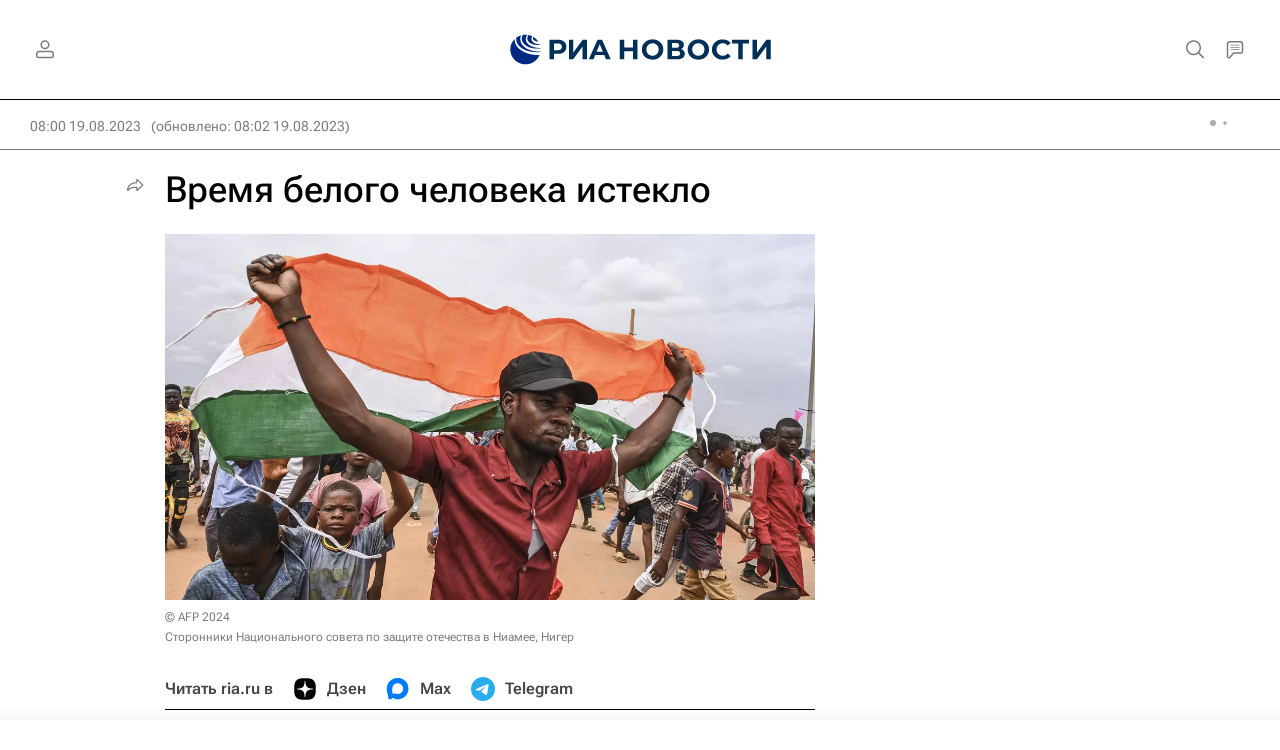

--- FILE ---
content_type: text/html
request_url: https://tns-counter.ru/nc01a**R%3Eundefined*rian_ru/ru/UTF-8/tmsec=rian_ru/184492952***
body_size: -71
content:
40B77C6E6967B248X1768403528:40B77C6E6967B248X1768403528